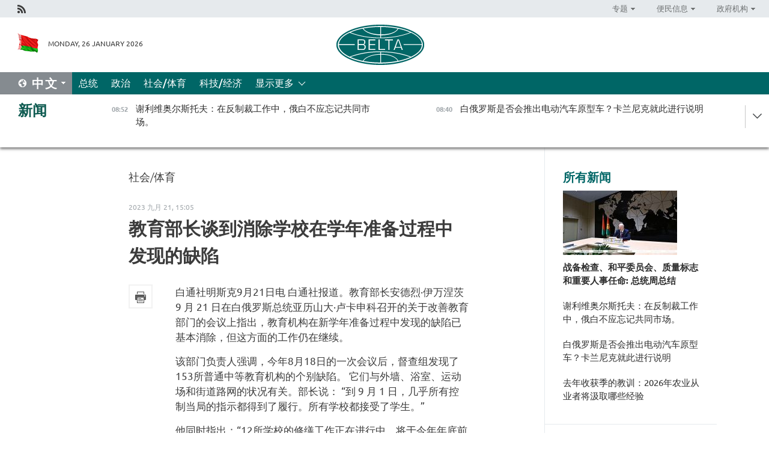

--- FILE ---
content_type: text/html; charset=UTF-8
request_url: https://chn.belta.by/society/view/-22856-2023/
body_size: 11919
content:
    
    	<!DOCTYPE HTML>
	<html lang="zh-ZH" prefix="og: http://ogp.me/ns#">
	<head  prefix="article: https://ogp.me/ns/article#">
		<title>教育部长谈到消除学校在学年准备过程中发现的缺陷</title>
		<meta http-equiv="Content-Type" content="text/html; charset=utf-8">
                <meta name="viewport" content="width=device-width">
		<link rel="stylesheet" href="/styles/general_styles.css" type="text/css">
                                <link rel="stylesheet" href="/styles/styles2.css?1769407484" type="text/css">
                                <link rel="stylesheet" href="/styles/styles.css?1769407484" type="text/css">
                <link rel="stylesheet" href="/styles/tr_styles.css" type="text/css">
                            <link rel="icon" href="/desimages/fav.png" type="image/png">
		<meta name="keywords" content="">
		<meta name="description" content="">
                
                 <link rel = "canonical" href="https://chn.belta.by/society/view/-22856-2023/">
                
	                    <meta property="og:locale" content="zh_ZH">
	        	        	<meta property="og:site_name" content="白罗斯国家通讯社" />
	        	        	<meta property="og:title" content="教育部长谈到消除学校在学年准备过程中发现的缺陷" />
	        	        	<meta property="og:type" content="article" />
	        	        	<meta property="og:url" content="https://chn.belta.by/society/view/-22856-2023" />
	        	        	<meta property="og:image" content="https://chn.belta.by/desimages/og_image.png" />
	        	        	<meta property="og:description" content="" />
	        	        	<meta property="og:section" content="社会/体育" />
	        	        	<meta property="article:published_time" content="2023-09-21 15:05:06" />
	        	        	<meta property="article:modified_time" content="2023-09-21 15:14:58" />
	        	    		                
                        <!-- Yandex.Metrika informer -->
<a href="https://metrika.yandex.by/stat/?id=15029098&amp;from=informer"
target="_blank" rel="nofollow"><img src="https://informer.yandex.ru/informer/15029098/1_1_FFFFFFFF_EFEFEFFF_0_pageviews"
style="width:80px; height:15px; border:0; display:none" alt="Яндекс.Метрика" title="Яндекс.Метрика: данные за сегодня (просмотры)" class="ym-advanced-informer" data-cid="15029098" data-lang="ru" /></a>
<!-- /Yandex.Metrika informer -->

<!-- Yandex.Metrika counter -->
<script type="text/javascript" >
   (function(m,e,t,r,i,k,a){m[i]=m[i]||function(){(m[i].a=m[i].a||[]).push(arguments)};
   m[i].l=1*new Date();
   for (var j = 0; j < document.scripts.length; j++) {if (document.scripts[j].src === r) { return; }}
   k=e.createElement(t),a=e.getElementsByTagName(t)[0],k.async=1,k.src=r,a.parentNode.insertBefore(k,a)})
   (window, document, "script", "https://mc.yandex.ru/metrika/tag.js", "ym");

   ym(15029098, "init", {
        clickmap:true,
        trackLinks:true,
        accurateTrackBounce:true,
        webvisor:true
   });
</script>
<noscript><div><img src="https://mc.yandex.ru/watch/15029098" style="position:absolute; left:-9999px;" alt="" /></div></noscript>
<!-- /Yandex.Metrika counter -->

            
                        <meta name="google-site-verification" content="Dd8uWU7VCf77OeeHXR5DHMQmZ-7j6FLk_JRDg71UqnQ" />

            
        

                                                                	</head>
	
	<body>

                
        <a id="top"></a>

    <div class="all   ">
        <div class="ban_main_top">
            
        </div>
        <div class="top_line">
	                <div class="social_icons">
                                          <a href="/rss" title="Rss"  target ="_self" onmouseover="this.children[0].src='https://chn.belta.by/images/storage/banners/000015_e75332d9759a535dbd02582b38240ace_work.jpg'" onmouseout="this.children[0].src='https://chn.belta.by/images/storage/banners/000015_06c67faab12793f011de90a38aef8cf1_work.jpg'">
                    <img src="https://chn.belta.by/images/storage/banners/000015_06c67faab12793f011de90a38aef8cf1_work.jpg" alt="Rss" title="Rss" />
                </a>
                        </div>
    
	        <script>
        var scroll_items = Array();
    </script>
<div class="projects_menu">
	
                    <div class="projects_menu_item projects_menu_drop" id="pr_el_112"><a   href="https://chn.belta.by/"  title="专题" >
            <span>专题</span>    </a>
                    <script>
                var scroll_pr_m = "pr_m_112";
                scroll_items[scroll_items.length] = "pr_m_112";
            </script>
          <div class="projects_menu_s" id="pr_m_112">  
           	
                <div class="pr_menu_s_item">
                                                                                                                        <a target="_blank"   href="http://atom.belta.by/en" title="白罗斯核能" >白罗斯核能</a>
                        
                                    </div>
            	
                <div class="pr_menu_s_item">
                                                                                                                        <a target="_blank"   href="http://minsk950.belta.by/hisen" title="明斯克和明斯克人" >明斯克和明斯克人</a>
                        
                                    </div>
                       </div> 
            </div>
	
                    <div class="projects_menu_item projects_menu_drop" id="pr_el_108"><a   href="https://chn.belta.by/"  title="便民信息" >
            <span>便民信息</span>    </a>
                    <script>
                var scroll_pr_m = "pr_m_108";
                scroll_items[scroll_items.length] = "pr_m_108";
            </script>
          <div class="projects_menu_s" id="pr_m_108">  
           	
                <div class="pr_menu_s_item">
                                                                                                                        <a target="_blank"   href="http://www.belarus.by/cn/travel/weather" title="天气" >天气</a>
                        
                                    </div>
            	
                <div class="pr_menu_s_item">
                                                                                                                        <a target="_blank"   href="http://www.belarus.by/cn/travel/exchange-rates" title="汇率" >汇率</a>
                        
                                    </div>
            	
                <div class="pr_menu_s_item">
                                                                                                                        <a target="_blank"   href="http://www.belarus.by/cn" title="白罗斯共和国官网：belarus.by" >白罗斯共和国官网：belarus.by</a>
                        
                                    </div>
                       </div> 
            </div>
	
                    <div class="projects_menu_item projects_menu_drop" id="pr_el_115"><a   href="https://chn.belta.by/"  title="政府机构" >
            <span>政府机构</span>    </a>
                    <script>
                var scroll_pr_m = "pr_m_115";
                scroll_items[scroll_items.length] = "pr_m_115";
            </script>
          <div class="projects_menu_s" id="pr_m_115">  
           	
                <div class="pr_menu_s_item">
                                                                                                                        <a target="_blank"   href="http://president.gov.by/en/" title="白罗斯共和国总统" >白罗斯共和国总统</a>
                        
                                    </div>
            	
                <div class="pr_menu_s_item">
                                                                                                                        <a target="_blank"   href="http://www.government.by/en/" title="白罗斯共和国政府" >白罗斯共和国政府</a>
                        
                                    </div>
            	
                <div class="pr_menu_s_item">
                                                                                                                        <a target="_blank"   href="https://chn.belta.by/parlament/" title="白罗斯共和国议会">白罗斯共和国议会</a>
                        
                                    </div>
            	
                <div class="pr_menu_s_item">
                                                                                                                        <a target="_blank"   href="https://chn.belta.by/sudebnaya_sistema/" title="白罗斯共和国司法体系">白罗斯共和国司法体系</a>
                        
                                    </div>
            	
                <div class="pr_menu_s_item">
                                                                                                                        <a target="_blank"   href="https://chn.belta.by/constitutsia_rb/" title="白罗斯共和国宪法">白罗斯共和国宪法</a>
                        
                                    </div>
            	
                <div class="pr_menu_s_item">
                                                                                                                        <a target="_blank"   href="https://chn.belta.by/gosudarstvennie_simvoli_rb/" title="白罗斯共和国国家标志">白罗斯共和国国家标志</a>
                        
                                    </div>
            	
                <div class="pr_menu_s_item">
                                                                                                                        <a target="_blank"   href="https://chn.belta.by/vibory_v_belarusi/" title="白罗斯共和国选举">白罗斯共和国选举</a>
                        
                                    </div>
                       </div> 
            </div>
</div>

     
        </div>
        <div class="header">
            <div class="header_date">
                                            <a class="header_flag" href="/" title="Flag"  target ="_self">
                <img 
                    src="https://chn.belta.by/images/storage/banners/000206_d416350b71fba1fae9fb6eac60bf21cd_work.jpg" 
                    alt="Flag" 
                    title="Flag" 
                                    />
            </a>
            
                Monday, 26 January 2026
            </div>
	            	        <div class="logo">
            
                                                                    <a href="/" title="BelTA"  target ="_self">
                            <span class="logo_img"><img src="https://chn.belta.by/images/storage/banners/000016_f0602e1e11bcb5718b09f6ac9e6b0c2d_work.jpg" alt="BelTA" title="BelTA" /></span>
                                                    </a>
                                                        </div>
    
            <div class="weather_currency">
                <div class="weather_currency_inner">
                
	 	
                </div>
	    
            </div>
        </div>
    <div class="menu_line" >

	    <div class="main_langs" id="main_langs">
            <div class="main_langs_inner" id="main_langs_inner">
	
                                    <div class="main_lang_item" ><a target="_blank"   href="https://belta.by" title="Рус" >Рус</a></div>
        	
                                    <div class="main_lang_item" ><a target="_blank"   href="https://blr.belta.by" title="Бел" >Бел</a></div>
        	
                                    <div class="main_lang_item" ><a target="_blank"   href="https://eng.belta.by/" title="Eng" >Eng</a></div>
        	
                                    <div class="main_lang_item" ><a target="_blank"   href="https://deu.belta.by/" title="Deu" >Deu</a></div>
        	
                                    <div class="main_lang_item" ><a target="_blank"   href="https://esp.belta.by" title="Esp" >Esp</a></div>
        	
                                                    	
                                    <div class="main_lang_item" ><a target="_blank"   href="https://pol.belta.by" title="Pl" >Pl</a></div>
        </div>
<div class="main_lang_item main_lang_selected" ><a   href="https://chn.belta.by/" title="中文">中文</a></div>
</div>
		

	       <div class="h_menu_fp" id="h_menu_fp" >
    <div class="h_menu_title" id="h_menu_title">
                菜单
    </div>
            <div class="h_menu_s" id="h_menu_s"></div>
        <div class="menu_more">
            <div class="menu_more_title" id="h_menu_more" >显示更多 </div>
                    <div id="h_menu" class="h_menu">
                <div class="content_all_margin">
	                        <div class="menu_els" id="h_menu_line_1">
                                                            <div class="menu_item " id="h_menu_item_1_1">
                            <a   href="https://chn.belta.by/president/" title="总统">总统</a>
                        </div>
                                                                                <div class="menu_item " id="h_menu_item_1_2">
                            <a   href="https://chn.belta.by/politics/" title="政治">政治</a>
                        </div>
                                                                                <div class="menu_item menu_item_selected" id="h_menu_item_1_3">
                            <a   href="https://chn.belta.by/society/" title="社会/体育">社会/体育</a>
                        </div>
                                                                                <div class="menu_item " id="h_menu_item_1_4">
                            <a   href="https://chn.belta.by/economics/" title="科技/经济">科技/经济</a>
                        </div>
                                                </div>
                                            <div class="menu_els" id="h_menu_line_2">
                                                            <div class="menu_item " id="h_menu_item_2_1">
                            <a   href="https://chn.belta.by/about_company/" title="白通社简介">白通社简介</a>
                        </div>
                                                                                <div class="menu_item " id="h_menu_item_2_2">
                            <a   href="https://chn.belta.by/products/" title="产品与服务">产品与服务</a>
                        </div>
                                                                                <div class="menu_item " id="h_menu_item_2_3">
                            <a   href="https://chn.belta.by/additionally/" title="联系方式">联系方式</a>
                        </div>
                                                                                <div class="menu_item " id="h_menu_item_2_4">
                            <a   href="https://chn.belta.by/copyright-zh/" title="白通社使用资料条件">白通社使用资料条件</a>
                        </div>
                                                                                <div class="menu_item " id="h_menu_item_2_5">
                            <a   href="https://chn.belta.by/partners/" title="伙伴机构">伙伴机构</a>
                        </div>
                                                                                <div class="menu_item " id="h_menu_item_2_6">
                            <a   href="https://chn.belta.by/reklama/" title="网站广告">网站广告</a>
                        </div>
                                                                                <div class="menu_item " id="h_menu_item_2_7">
                            <a   href="https://chn.belta.by/work-site/" title="网站反馈">网站反馈</a>
                        </div>
                                                </div>
                                                                                        </div>
       
    </div>
                    </div>
           </div>            
	


	
    
    
	    
    </div>
    <div class="top_lenta_inner">
  <div class="top_lenta">
    <a href="/" title="回主页" class="tl_logo"></a>
    <div class="tl_title">
                    <a href="https://chn.belta.by/all_news" title="新闻">新闻</a>
            </div>
                            <div class="tl_inner" id="tl_inner">
        
        <div class="tl_item">
	        	            	        	                                                                        	                	                                <a  href="https://chn.belta.by/economics/view/-40909-2026/"   title=" 谢利维奥尔斯托夫：在反制裁工作中，俄白不应忘记共同市场。 ">
                    <span class="tl_date">
                                                                                                <span>08:52</span>
                    </span>
                    <span class="tl_news"> 谢利维奥尔斯托夫：在反制裁工作中，俄白不应忘记共同市场。 </span>
                    <span class="tl_node">科技/经济</span>
                </a>
        </div>
        
        <div class="tl_item">
	        	            	        	                                                                        	                	                                <a  href="https://chn.belta.by/society/view/-40908-2026/"   title=" 白俄罗斯是否会推出电动汽车原型车？卡兰尼克就此进行说明 ">
                    <span class="tl_date">
                                                                                                <span>08:40</span>
                    </span>
                    <span class="tl_news"> 白俄罗斯是否会推出电动汽车原型车？卡兰尼克就此进行说明 </span>
                    <span class="tl_node">社会/体育</span>
                </a>
        </div>
        
        <div class="tl_item">
	        	            	            	            	        	                            <div class="lenta_date_box">
                    <div class="lenta_date">
                   	               25.01.26
	                              <div class="line"></div>
                    </div>
                    </div>
	                                                                        	                	                                <a  href="https://chn.belta.by/president/view/-40905-2026/"   title="
 卢卡申科祝贺白俄罗斯队在拉乌比奇英联邦杯混合接力赛中夺冠
 ">
                    <span class="tl_date">
                                                                                                    <span class="lenta_date_past">25.01.26</span>
                                                <span>19:43</span>
                    </span>
                    <span class="tl_news">
 卢卡申科祝贺白俄罗斯队在拉乌比奇英联邦杯混合接力赛中夺冠
 </span>
                    <span class="tl_node">总统</span>
                </a>
        </div>
        
        <div class="tl_item">
	        	            	        	                                                                        	                	                                <a  href="https://chn.belta.by/society/view/-40907-2026/"   title="
 专家谈军队战备检查：部队展现出良好训练水平，能胜任各项任务
 ">
                    <span class="tl_date">
                                                                                                    <span class="lenta_date_past">25.01.26</span>
                                                <span>18:51</span>
                    </span>
                    <span class="tl_news">
 专家谈军队战备检查：部队展现出良好训练水平，能胜任各项任务
 </span>
                    <span class="tl_node">社会/体育</span>
                </a>
        </div>
        
        <div class="tl_item">
	        	            	        	                                                                        	                	                                <a  href="https://chn.belta.by/society/view/2026-40906-2026/"   title="
 去年收获季的教训：2026年农业从业者将汲取哪些经验
 ">
                    <span class="tl_date">
                                                                                                    <span class="lenta_date_past">25.01.26</span>
                                                <span>17:15</span>
                    </span>
                    <span class="tl_news">
 去年收获季的教训：2026年农业从业者将汲取哪些经验
 </span>
                    <span class="tl_node">社会/体育</span>
                </a>
        </div>
        
        <div class="tl_item">
	        	            	        	                                                                        	                	                                <a  href="https://chn.belta.by/president/view/-40904-2026/"   title="
 战备检查、和平委员会、质量标志和重要人事任命: 总统周总结
 ">
                    <span class="tl_date">
                                                                                                    <span class="lenta_date_past">25.01.26</span>
                                                <span>16:31</span>
                    </span>
                    <span class="tl_news">
 战备检查、和平委员会、质量标志和重要人事任命: 总统周总结
 </span>
                    <span class="tl_node">总统</span>
                </a>
        </div>
        
        <div class="tl_item">
	        	            	        	                                                                        	                	                                <a  href="https://chn.belta.by/society/view/-40902-2026/"   title="
 战备检查：评估部队体能训练水平
 ">
                    <span class="tl_date">
                                                                                                    <span class="lenta_date_past">25.01.26</span>
                                                <span>15:25</span>
                    </span>
                    <span class="tl_news">
 战备检查：评估部队体能训练水平
 </span>
                    <span class="tl_node">社会/体育</span>
                </a>
        </div>
        
        <div class="tl_item">
	        	            	        	                                                                        	                	                                <a  href="https://chn.belta.by/society/view/-40903-2026/"   title="
 白俄罗斯队主场夺得英联邦杯混合接力赛冠军
 ">
                    <span class="tl_date">
                                                                                                    <span class="lenta_date_past">25.01.26</span>
                                                <span>15:15</span>
                    </span>
                    <span class="tl_news">
 白俄罗斯队主场夺得英联邦杯混合接力赛冠军
 </span>
                    <span class="tl_node">社会/体育</span>
                </a>
        </div>
        
        <div class="tl_item">
	        	            	        	                                                                        	                	                                <a  href="https://chn.belta.by/society/view/-40901-2026/"   title="
 这里惦念着土地与人民：别兹鲁科夫谈为何热爱白俄罗斯
 ">
                    <span class="tl_date">
                                                                                                    <span class="lenta_date_past">25.01.26</span>
                                                <span>12:36</span>
                    </span>
                    <span class="tl_news">
 这里惦念着土地与人民：别兹鲁科夫谈为何热爱白俄罗斯
 </span>
                    <span class="tl_node">社会/体育</span>
                </a>
        </div>
        
        <div class="tl_item">
	        	            	        	                                                                        	                	                                <a  href="https://chn.belta.by/society/view/-40899-2026/"   title="
 国家海关委员会：立陶宛方面至今仍未正常处理边境卡车通关
 ">
                    <span class="tl_date">
                                                                                                    <span class="lenta_date_past">25.01.26</span>
                                                <span>11:46</span>
                    </span>
                    <span class="tl_news">
 国家海关委员会：立陶宛方面至今仍未正常处理边境卡车通关
 </span>
                    <span class="tl_node">社会/体育</span>
                </a>
        </div>
        
        <div class="tl_item">
	        	            	        	                                                                        	                	                                <a  href="https://chn.belta.by/society/view/202550-40900-2026/"   title="
 2025年白俄罗斯新增逾50种新药
 ">
                    <span class="tl_date">
                                                                                                    <span class="lenta_date_past">25.01.26</span>
                                                <span>11:15</span>
                    </span>
                    <span class="tl_news">
 2025年白俄罗斯新增逾50种新药
 </span>
                    <span class="tl_node">社会/体育</span>
                </a>
        </div>
        
        <div class="tl_item">
	        	            	        	                                                                        	                	                                <a  href="https://chn.belta.by/society/view/-40898-2026/"   title="
 为何邀请白俄罗斯加入和平理事会？专家谈明斯克在国际舞台上的威望
 ">
                    <span class="tl_date">
                                                                                                    <span class="lenta_date_past">25.01.26</span>
                                                <span>10:41</span>
                    </span>
                    <span class="tl_news">
 为何邀请白俄罗斯加入和平理事会？专家谈明斯克在国际舞台上的威望
 </span>
                    <span class="tl_node">社会/体育</span>
                </a>
        </div>
        
        <div class="tl_item">
	        	            	        	                                                                        	                	                                <a  href="https://chn.belta.by/society/view/-40897-2026/"   title="
 白俄罗斯与古巴规划深化工业领域合作步骤
 ">
                    <span class="tl_date">
                                                                                                    <span class="lenta_date_past">25.01.26</span>
                                                <span>10:26</span>
                    </span>
                    <span class="tl_news">
 白俄罗斯与古巴规划深化工业领域合作步骤
 </span>
                    <span class="tl_node">社会/体育</span>
                </a>
        </div>
        
        <div class="tl_item">
	        	            	        	                                                                        	                	                                <a  href="https://chn.belta.by/society/view/2025-40896-2026/"   title="
 与实体部门合作及进口替代：2025年对白俄罗斯科学意味着什么
 ">
                    <span class="tl_date">
                                                                                                    <span class="lenta_date_past">25.01.26</span>
                                                <span>10:11</span>
                    </span>
                    <span class="tl_news">
 与实体部门合作及进口替代：2025年对白俄罗斯科学意味着什么
 </span>
                    <span class="tl_node">社会/体育</span>
                </a>
        </div>
        
        <div class="tl_item">
	        	            	        	                                                                        	                	                                <a  href="https://chn.belta.by/society/view/-40895-2026/"   title="
 白俄罗斯医学科学发展重点：新药研发、实践应用与诊断技术
 ">
                    <span class="tl_date">
                                                                                                    <span class="lenta_date_past">25.01.26</span>
                                                <span>09:55</span>
                    </span>
                    <span class="tl_news">
 白俄罗斯医学科学发展重点：新药研发、实践应用与诊断技术
 </span>
                    <span class="tl_node">社会/体育</span>
                </a>
        </div>
        
        <div class="tl_item">
	        	            	        	                                                                        	                	                                <a  href="https://chn.belta.by/president/view/-40894-2026/"   title="
 卢卡申科祝贺斯莫利斯基在“劳比奇”举行的英联邦杯冬季两项追逐赛中夺冠
 ">
                    <span class="tl_date">
                                                                                                    <span class="lenta_date_past">25.01.26</span>
                                                <span>09:40</span>
                    </span>
                    <span class="tl_news">
 卢卡申科祝贺斯莫利斯基在“劳比奇”举行的英联邦杯冬季两项追逐赛中夺冠
 </span>
                    <span class="tl_node">总统</span>
                </a>
        </div>
        
        <div class="tl_item">
	        	            	        	                                                                        	                	                                <a  href="https://chn.belta.by/president/view/-40893-2026/"   title="
 卢卡申科：白俄罗斯重点在于保护国家智力潜能
 ">
                    <span class="tl_date">
                                                                                                    <span class="lenta_date_past">25.01.26</span>
                                                <span>09:26</span>
                    </span>
                    <span class="tl_news">
 卢卡申科：白俄罗斯重点在于保护国家智力潜能
 </span>
                    <span class="tl_node">总统</span>
                </a>
        </div>
        
        <div class="tl_item">
	        	            	        	                                                                        	                	                                <a  href="https://chn.belta.by/society/view/-40892-2026/"   title="
 军事分析人士：特朗普明白若不通过明斯克就无法解决乌克兰问题
 ">
                    <span class="tl_date">
                                                                                                    <span class="lenta_date_past">25.01.26</span>
                                                <span>09:11</span>
                    </span>
                    <span class="tl_news">
 军事分析人士：特朗普明白若不通过明斯克就无法解决乌克兰问题
 </span>
                    <span class="tl_node">社会/体育</span>
                </a>
        </div>
        
        <div class="tl_item">
	        	            	            	            	        	                            <div class="lenta_date_box">
                    <div class="lenta_date">
                   	               24.01.26
	                              <div class="line"></div>
                    </div>
                    </div>
	                                                                        	                	                                <a  href="https://chn.belta.by/society/view/-40887-2026/"   title=" “这正成为趋势和健康时尚”戈梅利州超四分之一居民参与体育锻炼 ">
                    <span class="tl_date">
                                                                                                <span>18:22</span>
                    </span>
                    <span class="tl_news"> “这正成为趋势和健康时尚”戈梅利州超四分之一居民参与体育锻炼 </span>
                    <span class="tl_node">社会/体育</span>
                </a>
        </div>
        
        <div class="tl_item">
	        	            	        	                                                                        	                	                                <a  href="https://chn.belta.by/society/view/125-40885-2026/"   title=" 白俄罗斯1月25日预计将出现道路结冰与阵风天气 ">
                    <span class="tl_date">
                                                                                                <span>18:12</span>
                    </span>
                    <span class="tl_news"> 白俄罗斯1月25日预计将出现道路结冰与阵风天气 </span>
                    <span class="tl_node">社会/体育</span>
                </a>
        </div>
        
        <div class="tl_item">
	        	            	        	                                                                        	                	                                <a  href="https://chn.belta.by/society/view/-40883-2026/"   title=" 太阳活动发生大型双爆发事件 ">
                    <span class="tl_date">
                                                                                                <span>17:22</span>
                    </span>
                    <span class="tl_news"> 太阳活动发生大型双爆发事件 </span>
                    <span class="tl_node">社会/体育</span>
                </a>
        </div>
        
        <div class="tl_item">
	        	            	        	                                                                        	                	                                <a  href="https://chn.belta.by/society/view/2025277-40881-2026/"   title="白俄罗斯2025年建筑承包工程投资达277亿白卢布">
                    <span class="tl_date">
                                                                                                <span>17:04</span>
                    </span>
                    <span class="tl_news">白俄罗斯2025年建筑承包工程投资达277亿白卢布</span>
                    <span class="tl_node">社会/体育</span>
                </a>
        </div>
        
        <div class="tl_item">
	        	            	        	                                                                        	                	                                <a  href="https://chn.belta.by/society/view/3500744-40879-2026/"   title=" 超过3500名工作人员和744台设备：白俄罗斯市政部门今日如何应对积雪清理？ ">
                    <span class="tl_date">
                                                                                                <span>16:16</span>
                    </span>
                    <span class="tl_news"> 超过3500名工作人员和744台设备：白俄罗斯市政部门今日如何应对积雪清理？ </span>
                    <span class="tl_node">社会/体育</span>
                </a>
        </div>
        
        <div class="tl_item">
	        	            	        	                                                                        	                	                                <a  href="https://chn.belta.by/politics/view/40-40880-2026/"   title=" 白俄罗斯邀请联合国秘书长特别代表参加切尔诺贝利灾难40周年纪念活动 ">
                    <span class="tl_date">
                                                                                                <span>16:06</span>
                    </span>
                    <span class="tl_news"> 白俄罗斯邀请联合国秘书长特别代表参加切尔诺贝利灾难40周年纪念活动 </span>
                    <span class="tl_node">政治</span>
                </a>
        </div>
        
        <div class="tl_item">
	        	            	        	                                                                        	                	                                <a  href="https://chn.belta.by/society/view/-40891-2026/"   title=" 立陶宛“梅迪宁凯”检查站暂停货车通关手续 ">
                    <span class="tl_date">
                                                                                                <span>15:53</span>
                    </span>
                    <span class="tl_news"> 立陶宛“梅迪宁凯”检查站暂停货车通关手续 </span>
                    <span class="tl_node">社会/体育</span>
                </a>
        </div>
        
        <div class="tl_item">
	        	            	        	                                                                        	                	                                <a  href="https://chn.belta.by/economics/view/-40890-2026/"   title=" “白俄罗斯”牌拖拉机进军哈萨克斯坦市场，白俄罗斯代表团访问阿斯塔纳、科克舍套和科斯塔奈。 ">
                    <span class="tl_date">
                                                                                                <span>15:48</span>
                    </span>
                    <span class="tl_news"> “白俄罗斯”牌拖拉机进军哈萨克斯坦市场，白俄罗斯代表团访问阿斯塔纳、科克舍套和科斯塔奈。 </span>
                    <span class="tl_node">科技/经济</span>
                </a>
        </div>
        
        <div class="tl_item">
	        	            	        	                                                                        	                	                                <a  href="https://chn.belta.by/society/view/-40889-2026/"   title="“新药研发、国家监测体系建设”白俄罗斯国家科学院公布去年主要科研成果。">
                    <span class="tl_date">
                                                                                                <span>15:31</span>
                    </span>
                    <span class="tl_news">“新药研发、国家监测体系建设”白俄罗斯国家科学院公布去年主要科研成果。</span>
                    <span class="tl_node">社会/体育</span>
                </a>
        </div>
        
        <div class="tl_item">
	        	            	        	                                                                        	                	                                <a  href="https://chn.belta.by/society/view/-40888-2026/"   title="  军事分析家：特朗普明白，没有明斯克，就无法解决乌克兰问题。 ">
                    <span class="tl_date">
                                                                                                <span>15:26</span>
                    </span>
                    <span class="tl_news">  军事分析家：特朗普明白，没有明斯克，就无法解决乌克兰问题。 </span>
                    <span class="tl_node">社会/体育</span>
                </a>
        </div>
        
        <div class="tl_item">
	        	            	        	                                                                        	                	                                <a  href="https://chn.belta.by/society/view/-40878-2026/"   title=" 阿联酋“乌克兰问题”第二日将以闭门形式进行会谈 ">
                    <span class="tl_date">
                                                                                                <span>15:24</span>
                    </span>
                    <span class="tl_news"> 阿联酋“乌克兰问题”第二日将以闭门形式进行会谈 </span>
                    <span class="tl_node">社会/体育</span>
                </a>
        </div>
        
        <div class="tl_item">
	        	            	        	                                                                        	                	                                <a  href="https://chn.belta.by/society/view/-40875-2026/"   title=" 自说自话的达沃斯论坛真实情景 ">
                    <span class="tl_date">
                                                                                                <span>15:03</span>
                    </span>
                    <span class="tl_news"> 自说自话的达沃斯论坛真实情景 </span>
                    <span class="tl_node">社会/体育</span>
                </a>
        </div>
        <a class="all_news" href="https://chn.belta.by/all_news" title="全部新闻">全部新闻</a> 
    </div>
    <div class="tl_arrow" title="" id="tl_arrow"></div>
    <a class="all_news main_left_col" href="https://chn.belta.by/all_news" title="全部新闻">全部新闻</a> 
  </div>
    
</div>    <div class="main">
      <div class="content_2_col">  
          <div class="content_2_col_margin">       
        	      
<div class="content_margin">
<a href="https://chn.belta.by/society/" title="社会/体育"  class="rubric">社会/体育</a>
<div class="date_full">2023 九月 21, 15:05</div>
<h1>教育部长谈到消除学校在学年准备过程中发现的缺陷</h1>

    <div class="inner_content">
                    <div class="social_icons_c">
                                                                
                                            <a href="/printv/society/view/-22856-2023/" onclick="window.open('/printv/society/view/-22856-2023/');return false" class="print_icon"></a>
                </div>
        
        <div>
            <div class="text">

                
                                
                <meta name="mediator_published_time" content="2023-09-21T15:05:06+00:00" />
    <meta name="mediator_theme" content="社会/体育" />
    <meta name="mediator" content="/society/view/-22856-2023/" />
                                                                      
                                <div class="js-mediator-article">
                    <p>白通社明斯克9月21日电 白通社报道。教育部长安德烈·伊万涅茨 9 月 21 日在白俄罗斯总统亚历山大·卢卡申科召开的关于改善教育部门的会议上指出，教育机构在新学年准备过程中发现的缺陷已基本消除，但这方面的工作仍在继续。</p><p></p><p>该部门负责人强调，今年8月18日的一次会议后，督查组发现了153所普通中等教育机构的个别缺陷。 它们与外墙、浴室、运动场和街道路网的状况有关。部长说： “到 9 月 1 日，几乎所有控制当局的指示都得到了履行。所有学校都接受了学生。”</p><p></p><p>他同时指出：“12所学校的修缮工作正在进行中，将于今年年底前完成。到11月7日，明斯克州农业小镇森尼察的一所新学校计划投入使用今年9月1日将投入运营。”</p><p></p><p>据部长介绍，整个教育过程的组织方式是为了确保学生的安全。</p><p></p><p>他还单独谈到了确保消防安全的问题。 几乎所有学生超过700人的学校都置于内政部安全部门的保护之下。部长指出：“剩下的 29 所学校将在 2023 年底之前转移。”</p><p></p><p>此外，还开展了必要的工作，以消除学校附近道路标记和基础设施中已发现的缺陷。</p><p> </p><p>安德烈·伊万涅茨说：“当然，我们仍在开展工作，以确保儿童‘回家-学校-回家'的安全路线，人行道和路缘石的额外设备。这些工作正在按照规定的方式进行。”</p><p> </p><p>他特别关注学生的交通。 部长告知：“1600辆校车中，有288辆的使用寿命超过10年（截至9月1日—白通社驻）。今年将采购307辆校车，其中一半以上已交付。”因此，未来我们将每年更新约 10% 的学校车队。”</p><p></p><p>他说，各地都对司机进行出行前体检，对公交车进行技术检查。 为了保证学生的不间断交通，确定了校车储备。 该部长还谈到了司机人员现有的问题，因此计划合并路线。</p><p> </p><p>该部门负责人还介绍了如何解决医务人员和药品供应问题。</p><p> </p><p>此外，安德烈·伊万涅茨谈到了大修的话题：“270多所需要大修的学校名单已经确定。我们计划在2024-2026年期间完成所有这些工作，我们正在与政府一起制定这个计划。并按规定方式报批。”</p><p> </p><p>教育部长说：“今年学校的准备情况表明，签署准备证书的问题需要特别关注。我们认为这份文件应该在政府层面制定和批准。我们已经在开展这项工作。在第四季度，政府决议将得到通过，该决议将在今年年初阐明准备学校的明确标准，以及接收这些学校的委员会的组成。”</p><p> </p><p>他解释了为什么这是必要的：​​“控制当局应该与我们、学校、教育当局一起检查学校的准备情况，而不是在相关工作完成后才来。”</p><p></p>
                    
                    
                                        
                                    <div class="invite_in_messagers">
    <div>订阅我们：</div>
       <a  class="viber" href="https://twitter.com/ByBelta" rel="nofollow" target="_blank">
         <img src="https://chn.belta.by/images/design/1.png" style="margin:3px 0 -17px 0;display: inline;" alt="X" title="X"
    </a>  
</div>                                                        </div>


                
                
            </div>
            <div class="clear"></div>
        </div>
    </div>
</div>
    

            <div class="rubricNews">
    <div class="content_margin">
<a class="block_title" href="https://chn.belta.by/society">专栏新闻 社会/体育</a>
    <div class="rubricNews_item">
                          	                	                                                    <a class="rubricNews_item_img news_with_rubric_img" href="/society/view/-40908-2026/"  title=" 白俄罗斯是否会推出电动汽车原型车？卡兰尼克就此进行说明 ">
                        <img src="https://chn.belta.by/images/storage/news/with_archive/2026/000022_1769406536_40908_medium.jpg" alt="" title=""/>
                    </a>
                                <a href="/society/view/-40908-2026/"  title=" 白俄罗斯是否会推出电动汽车原型车？卡兰尼克就此进行说明 ">
                     白俄罗斯是否会推出电动汽车原型车？卡兰尼克就此进行说明 
                </a>
    </div>
    <div class="rubricNews_item">
                          	                	                                                    <a class="rubricNews_item_img news_with_rubric_img" href="/society/view/-40907-2026/"  title="
 专家谈军队战备检查：部队展现出良好训练水平，能胜任各项任务
 ">
                        <img src="https://chn.belta.by/images/storage/news/with_archive/2026/000022_1769360218_40907_medium.jpg" alt="" title=""/>
                    </a>
                                <a href="/society/view/-40907-2026/"  title="
 专家谈军队战备检查：部队展现出良好训练水平，能胜任各项任务
 ">
                    
 专家谈军队战备检查：部队展现出良好训练水平，能胜任各项任务
 
                </a>
    </div>
    <div class="rubricNews_item">
                          	                	                                                    <a class="rubricNews_item_img news_with_rubric_img" href="/society/view/2026-40906-2026/"  title="
 去年收获季的教训：2026年农业从业者将汲取哪些经验
 ">
                        <img src="https://chn.belta.by/images/storage/news/with_archive/2026/000022_1769359846_40906_medium.jpg" alt="" title=""/>
                    </a>
                                <a href="/society/view/2026-40906-2026/"  title="
 去年收获季的教训：2026年农业从业者将汲取哪些经验
 ">
                    
 去年收获季的教训：2026年农业从业者将汲取哪些经验
 
                </a>
    </div>
    <div class="rubricNews_item">
                          	                	                                                    <a class="rubricNews_item_img news_with_rubric_img" href="/society/view/-40902-2026/"  title="
 战备检查：评估部队体能训练水平
 ">
                        <img src="https://chn.belta.by/images/storage/news/with_archive/2026/000022_1769344054_40902_medium.png" alt="" title=""/>
                    </a>
                                <a href="/society/view/-40902-2026/"  title="
 战备检查：评估部队体能训练水平
 ">
                    
 战备检查：评估部队体能训练水平
 
                </a>
    </div>
    <div class="rubricNews_item">
                          	                	                                                    <a class="rubricNews_item_img news_with_rubric_img" href="/society/view/-40903-2026/"  title="
 白俄罗斯队主场夺得英联邦杯混合接力赛冠军
 ">
                        <img src="https://chn.belta.by/images/storage/news/with_archive/2026/000022_1769344662_40903_medium.jpg" alt="" title=""/>
                    </a>
                                <a href="/society/view/-40903-2026/"  title="
 白俄罗斯队主场夺得英联邦杯混合接力赛冠军
 ">
                    
 白俄罗斯队主场夺得英联邦杯混合接力赛冠军
 
                </a>
    </div>
    <div class="rubricNews_item">
                          	                	                                                    <a class="rubricNews_item_img news_with_rubric_img" href="/society/view/-40901-2026/"  title="
 这里惦念着土地与人民：别兹鲁科夫谈为何热爱白俄罗斯
 ">
                        <img src="https://chn.belta.by/images/storage/news/with_archive/2026/000022_1769333875_40901_medium.jpg" alt="" title=""/>
                    </a>
                                <a href="/society/view/-40901-2026/"  title="
 这里惦念着土地与人民：别兹鲁科夫谈为何热爱白俄罗斯
 ">
                    
 这里惦念着土地与人民：别兹鲁科夫谈为何热爱白俄罗斯
 
                </a>
    </div>
    </div>
</div>
          </div>
      </div>
      		      		              <!--noindex-->
  <div class="main_news_inner_2_col">
	<div class="block_title">所有新闻</div>
    <div class="mni_col">    
            <div class="rc_item rc_item_main">                                                                	                	                                                    <a href="https://chn.belta.by/president/view/-40904-2026/" title="
 战备检查、和平委员会、质量标志和重要人事任命: 总统周总结
 " >
                        <img src="https://chn.belta.by/images/storage/news/with_archive/2026/000019_1769348760_40904_small.jpg" alt="" title=""/>
                    </a>
                               
                <a href="https://chn.belta.by/president/view/-40904-2026/" title="
 战备检查、和平委员会、质量标志和重要人事任命: 总统周总结
 " class="last_news_title_main" >
 战备检查、和平委员会、质量标志和重要人事任命: 总统周总结
 
                     
                                    </a>
              </div>
        </div>
    
    


	    <div class="mni_col">
             <div class="rc_item">                                                                	                	                                               
                <a href="https://chn.belta.by/economics/view/-40909-2026/" title=" 谢利维奥尔斯托夫：在反制裁工作中，俄白不应忘记共同市场。 "  > 谢利维奥尔斯托夫：在反制裁工作中，俄白不应忘记共同市场。 
                     
                                    </a>
              </div>
             <div class="rc_item">                                                                	                	                                               
                <a href="https://chn.belta.by/society/view/-40908-2026/" title=" 白俄罗斯是否会推出电动汽车原型车？卡兰尼克就此进行说明 "  > 白俄罗斯是否会推出电动汽车原型车？卡兰尼克就此进行说明 
                     
                                    </a>
              </div>
             <div class="rc_item">                                                                	                	                                               
                <a href="https://chn.belta.by/society/view/2026-40906-2026/" title="
 去年收获季的教训：2026年农业从业者将汲取哪些经验
 "  >
 去年收获季的教训：2026年农业从业者将汲取哪些经验
 
                     
                                    </a>
              </div>
        </div>

  </div>
  <div class="one_right_col">
      	<!--noindex-->
        <div class="top_news">
                
    <div class="block_title">
        热门新闻        <div class="topNewsSlider_dots" id="topNewsSlider_dots"></div>
    </div>
    	    <div class="topNewsSlider">
		                            <div class="tn_item">
		                		                		                		                			                			                			                <a href="https://chn.belta.by/president/view/-40905-2026/"    title="
 卢卡申科祝贺白俄罗斯队在拉乌比奇英联邦杯混合接力赛中夺冠
 ">
		                            
 卢卡申科祝贺白俄罗斯队在拉乌比奇英联邦杯混合接力赛中夺冠
 
		                             
		                            		                        </a>
                        </div>
		                            <div class="tn_item">
		                		                		                		                			                			                			                <a href="https://chn.belta.by/president/view/-40894-2026/"    title="
 卢卡申科祝贺斯莫利斯基在“劳比奇”举行的英联邦杯冬季两项追逐赛中夺冠
 ">
		                            
 卢卡申科祝贺斯莫利斯基在“劳比奇”举行的英联邦杯冬季两项追逐赛中夺冠
 
		                             
		                            		                        </a>
                        </div>
		                            <div class="tn_item">
		                		                		                		                			                			                			                <a href="https://chn.belta.by/economics/view/-40890-2026/"    title=" “白俄罗斯”牌拖拉机进军哈萨克斯坦市场，白俄罗斯代表团访问阿斯塔纳、科克舍套和科斯塔奈。 ">
		                             “白俄罗斯”牌拖拉机进军哈萨克斯坦市场，白俄罗斯代表团访问阿斯塔纳、科克舍套和科斯塔奈。 
		                             
		                            		                        </a>
                        </div>
		                            <div class="tn_item">
		                		                		                		                			                			                			                <a href="https://chn.belta.by/president/view/-40855-2026/"    title="  卢卡申科祝贺阮富仲再次当选越共中央总书记  ">
		                              卢卡申科祝贺阮富仲再次当选越共中央总书记  
		                             
		                            		                        </a>
                        </div>
		                            <div class="tn_item">
		                		                		                		                			                			                			                <a href="https://chn.belta.by/society/view/-40874-2026/"    title=" 关税委员会获授权签发电动汽车进口优惠文件 ">
		                             关税委员会获授权签发电动汽车进口优惠文件 
		                             
		                            		                        </a>
                        </div>
		                            <div class="tn_item">
		                		                		                		                			                			                			                <a href="https://chn.belta.by/society/view/-40875-2026/"    title=" 自说自话的达沃斯论坛真实情景 ">
		                             自说自话的达沃斯论坛真实情景 
		                             
		                            		                        </a>
                        </div>
		                            <div class="tn_item">
		                		                		                		                			                			                			                <a href="https://chn.belta.by/society/view/-40891-2026/"    title=" 立陶宛“梅迪宁凯”检查站暂停货车通关手续 ">
		                             立陶宛“梅迪宁凯”检查站暂停货车通关手续 
		                             
		                            		                        </a>
                        </div>
		                            <div class="tn_item">
		                		                		                		                			                			                			                <a href="https://chn.belta.by/society/view/-40871-2026/"    title=" 交警部门提醒冬季安全行车规则 ">
		                             交警部门提醒冬季安全行车规则 
		                             
		                            		                        </a>
                        </div>
		                            <div class="tn_item">
		                		                		                		                			                			                			                <a href="https://chn.belta.by/society/view/-40851-2026/"    title="  乡村住房：白俄罗斯乡村住房建设方式可能发生哪些变化  ">
		                              乡村住房：白俄罗斯乡村住房建设方式可能发生哪些变化  
		                             
		                            		                        </a>
                        </div>
		                            <div class="tn_item">
		                		                		                		                			                			                			                <a href="https://chn.belta.by/economics/view/5160-40839-2026/"    title="  克利莫维奇区正在建设一座可饲养    5.1    万头猪的生猪育肥综合体，工程进度已近    60%    。  ">
		                              克利莫维奇区正在建设一座可饲养    5.1    万头猪的生猪育肥综合体，工程进度已近    60%    。  
		                             
		                            		                        </a>
                        </div>
		                            <div class="tn_item">
		                		                		                		                			                			                			                <a href="https://chn.belta.by/society/view/-40865-2026/"    title="   白俄罗斯今日天气如何     ：    降温和降雪  ">
		                               白俄罗斯今日天气如何     ：    降温和降雪  
		                             
		                            		                        </a>
                        </div>
		                            <div class="tn_item">
		                		                		                		                			                			                			                <a href="https://chn.belta.by/society/view/-40853-2026/"    title="  卡兰克维奇：我国前沿科研成果获国际社会认可  ">
		                              卡兰克维奇：我国前沿科研成果获国际社会认可  
		                             
		                            		                        </a>
                        </div>
		                            <div class="tn_item">
		                		                		                		                			                			                			                <a href="https://chn.belta.by/society/view/-40844-2026/"    title="  &quot;    感恩有粉丝，让这里氛围独特    &quot;    。联邦杯冬季两项赛段在    &quot;    劳比奇    &quot;    开幕  ">
		                              "    感恩有粉丝，让这里氛围独特    "    。联邦杯冬季两项赛段在    "    劳比奇    "    开幕  
		                             
		                            		                        </a>
                        </div>
		                            <div class="tn_item">
		                		                		                		                			                			                			                <a href="https://chn.belta.by/society/view/21-40846-2026/"    title="  白俄罗斯自    2    月    1    日起提高最低生活保障预算标准  ">
		                              白俄罗斯自    2    月    1    日起提高最低生活保障预算标准  
		                             
		                            		                        </a>
                        </div>
		                            <div class="tn_item">
		                		                		                		                			                			                			                <a href="https://chn.belta.by/politics/view/40-40880-2026/"    title=" 白俄罗斯邀请联合国秘书长特别代表参加切尔诺贝利灾难40周年纪念活动 ">
		                             白俄罗斯邀请联合国秘书长特别代表参加切尔诺贝利灾难40周年纪念活动 
		                             
		                            		                        </a>
                        </div>
		                </div>
    </div>

    <!--/noindex-->
    <!--/noindex-->
            
    
      	
  	
    

    
</div>
	

	
	        <div class="clear"></div>
    </div>
    				        	        <div class="logo_f">
            
                    <div class="logo_line"></div>
            <div class="logo_f_item">
                                        <a href="/" title="BelTA"  target ="_self">
                            <img src="https://chn.belta.by/images/storage/banners/000203_b4e79204c8350f71db0058db7b392663_work.jpg" alt="BelTA" title="BelTA" />
                        </a>
                            </div>
            <div class="logo_line"></div>
            </div>
    
		    <div class="menu_f">
        <div class="menu_f_item">
                                                                                                    <a   href="https://chn.belta.by/republic-ch/" title="白罗斯共和国">白罗斯共和国</a>
                                
                        	                    <div class="menu_f_second">
    	
                                                                                <a   href="http://www.belarus.by/cn/government" title="国家结构" >国家结构</a>
                
                	
                                                                                <a   href="http://www.belarus.by/cn/government/president" title="白罗斯共和国总统" >白罗斯共和国总统</a>
                
                	
                                                                                <a   href="http://www.belarus.by/cn/about-belarus/history" title="历史" >历史</a>
                
                	
                                                                                <a   href="http://www.belarus.by/cn/travel/belarus-life" title="旅游" >旅游</a>
                
                	
                                                                                <a   href="http://www.belarus.by/cn/about-belarus/culture" title="文化" >文化</a>
                
                	
                                                                                <a   href="http://www.belarus.by/cn/about-belarus/sport" title="体育" >体育</a>
                
                </div>                    </div>
        <div class="menu_f_item">
                                                                                                    <a   href="https://chn.belta.by/our-companyn/" title="白罗斯国家通讯社">白罗斯国家通讯社</a>
                                
                        	                    <div class="menu_f_second">
    	
                                                                                <a   href="https://chn.belta.by/about_company/" title="白通社简介">白通社简介</a>
                
                	
                                                                                <a   href="https://chn.belta.by/products/" title="产品与服务">产品与服务</a>
                
                	
                                                                                <a   href="https://chn.belta.by/additionally/" title="联系方式">联系方式</a>
                
                	
                                                                                <a   href="https://chn.belta.by/partners/" title="伙伴机构">伙伴机构</a>
                
                	
                                                                                <a   href="https://chn.belta.by/reklama/" title="网站广告">网站广告</a>
                
                	
                                                                                <a   href="https://chn.belta.by/work-site/" title="网站反馈">网站反馈</a>
                
                </div>                    </div>
    
    </div>

		 
		    <div class="social_footer">
	                              <a href="/rss" title="RSS"  target ="_blank" onmouseover="this.children[0].src='https://chn.belta.by/images/storage/banners/000200_9f2755e23ada85c96662224df8feba16_work.jpg'" onmouseout="this.children[0].src='https://chn.belta.by/images/storage/banners/000200_e6643cacd6a5dd1286f691bb59ac4509_work.jpg'">
                    <img src="https://chn.belta.by/images/storage/banners/000200_e6643cacd6a5dd1286f691bb59ac4509_work.jpg" alt="RSS" title="RSS" />
                </a>
                    </div>

                <img class="img_alt" src="/desimages/alt.png" title="" alt="">
    	<div class="copyright"><span lang="zh-CN">白通社 
版权所有</span>: Copyright ©Belarusian Telegraph Agency,
1999-2025. All rights reserved. 
<p></p> <!--<p><br />必须有指向资料来源的超链接。<a href="http://chn.belta.by/copyright-zh">使用资料条件</a></p>--></div>
        <div class="footer_counters">
                                <SCRIPT type=text/javascript>
  var _gaq = _gaq || [];
  _gaq.push(['_setAccount', 'UA-6185078-12'],
['_trackPageview'],
['n._setAccount', 'UA-6185078-2'],
['n._setDomainName', 'belta.by'],
['n._addOrganic', 'nova.rambler.ru', 'query'],
['n._addOrganic', 'go.mail.ru', 'q'],
['n._addOrganic', 'nigma.ru', 's'],
['n._addOrganic', 'webalta.ru', 'q'],
['n._addOrganic', 'aport.ru', 'r'],
['n._addOrganic', 'poisk.ru', 'text'],
['n._addOrganic', 'quintura.ru', 'request'],
['n._addOrganic', 'search.qip.ru', 'query'],
['n._addOrganic', 'images.yandex.ru', 'q', true],
['n._addOrganic', 'blogs.yandex.ru', 'text', true],
['n._trackPageview']);
  (function() {
    var ga = document.createElement('script'); ga.type = 'text/javascript'; ga.async 

= true;
    ga.src = ('https:' == document.location.protocol ? 'https://ssl' : 'http://www') + 

'.google-analytics.com/ga.js';
    var s = document.getElementsByTagName('script')[0]; 

s.parentNode.insertBefore(ga, s);
  })();
</SCRIPT>

            
                
                
        

        </div>
    </div>
    
    <script src="/jscript/jquery/jquery-2.0.2.min.js"></script>

    <script src="/jscript/scripts.js"></script>

    <script src="/jscript/jquery/jquery.mCustomScrollbar.concat.min.js"></script>
    
        <script src="/jscript/scripts2.js"></script>
     
    
        
    
            <script src="/jscript/jquery/slick.min.js"></script>
    
    
        
        
        
        
        
    
        
    
    
    
        
    <script>
    $(document).ready(function() {
      
    var player_contaner = document.getElementById('videoplayer');
    if(player_contaner){
        
        
     
            
               function startVideo(){
                    
                }
                
var count_error = 0;
                function onError(){
                   console.log("video error");
                    count_error +=1;
                    if (count_error<=10){
                        setTimeout(startVideo, 10000);
                                        }
                } 
                document.getElementById("videoplayer").addEventListener("player_error",onError,false);
        
    }
     
    }); 
    </script> 
    
    <script>
    $(document).ready(function() {
     
     

    
        $('#city_hidden').mCustomScrollbar({
            theme:"minimal-dark"
        });
        $('#city_hiddenIn').mCustomScrollbar({
            theme:"minimal-dark"
        });
    

    
            $(".topNewsSlider").slick({
            rows: 5,
            slidesToShow: 1,
            slidesToScroll: 1,
            arrows: false,
            appendDots: "#topNewsSlider_dots",
            dots: true,
            autoplay:true,
            autoplaySpeed: 10000,
            pauseOnFocus:true,
            pauseOnDotsHover:true,
                    });
         

            $("#tl_arrow").click(function() {
            if ($("#tl_inner").hasClass("tl_inner")){
                $("#tl_inner").removeClass("tl_inner").addClass("tl_inner_all");
                $("#tl_arrow").addClass("tl_arrow_close");
                $(".lenta_date_past").addClass("date_past_hide");
            }
            else if($("#tl_inner").hasClass("tl_inner_all")){
                $("#tl_inner").removeClass("tl_inner_all").addClass("tl_inner");
                $("#tl_arrow").removeClass("tl_arrow_close");
                $(".lenta_date_past").removeClass("date_past_hide");
            }
        });
                      
    
          

                  
    
         
    
                        
                        
       
          
    if (typeof scroll_pr_m !== "undefined") {
        $("#"+scroll_pr_m).mCustomScrollbar({
            theme:"minimal-dark"
        });
    }
                    
    if (typeof scroll_items !== "undefined") {
        if (scroll_items.length) {
            for (var i=0; i<scroll_items.length;i++) {
                $("#"+scroll_items[i]).mCustomScrollbar({
                    theme:"minimal-dark"
                });
            }
        }
    }            

            create_menu("h_menu");
        

    prepare_fix();    
         
    
    
    function get_items_hover() {
        var res_hover = [];
        var items_div = document.querySelectorAll("div");
        for (var i=0; i<items_div.length-1; i++) {
            var item_pseudo_1 = window.getComputedStyle(items_div[i], ":hover");
            var item_pseudo_2 = window.getComputedStyle(items_div[i+1]);
            if (item_pseudo_1.display == "block" && item_pseudo_2.display == "none"){ 
                res_hover[res_hover.length] = {el:$(items_div[i]), drop_el:$(items_div[i+1])};
            }
        }
        //console.log("res_hover "+res_hover);       
        return res_hover;
    }

    window.onload = function() {
        var items_hover = get_items_hover();
        //prepare_js_hover(items_hover);
    }
    

            
    
    });      
    </script>
    
    <script>
    $(window).load(function() {
                    lenta_height();
            $("#tl_inner").mCustomScrollbar({
                theme:"minimal-dark",
                setHeight: '100%'
            });
            });
    </script>

    <script>
                    lenta_height();
            </script>
    
    <script src="/jscript/jquery/jquery.scrollUp.min.js"></script>
    

    
</body>
</html>